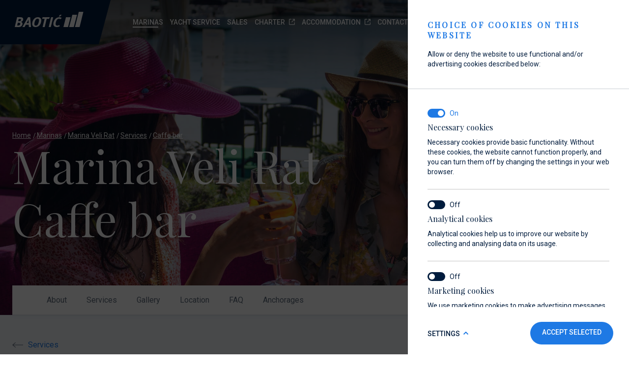

--- FILE ---
content_type: text/html; charset=UTF-8
request_url: https://www.baotic-yachting.com/en/marinas/marina-veli-rat/services/caffe-bar
body_size: 11288
content:
<!doctype html>
<html class="" lang="en">
<head>
	
		
					
				 
	<title>Marinas</title>
	<meta name="title" content="Marinas" />

		

		<meta name="keywords" content="Homepage, Baotić, Yachting, Marinas, Marina, Baotić, About, Services, Gallery, Location, FAQ, Boat, Gas, Station, Nautic, Shop, Ecology, Berthing, Web, Shop, Send" />

					<meta name="description" content="" />
	

		
				
				
	<meta property="og:url"        		content="https://www.baotic-yachting.com/en/marinas/marina-veli-rat/services/caffe-bar" />
	<meta property="og:type"       		content="website" />
	<meta property="og:title"      		content="" />
	<meta property="og:description"		content="" />
	<meta property="og:image"      		content="https://www.baotic-yachting.com/datastore/imagestore/original/1553641925Glorijet-Cocktail-Bar-33.jpg?v=1553641925" />
		
	
		<script type="text/javascript">
			/*<![CDATA[*/
			var langSegment = "/en/";
			var langCode = "en";
			var processedUri = "/en/marinas/marina-veli-rat/services/caffe-bar";
			var section_data = {"id":"272","content_section_name":"Caffe bar","friendly_name":"caffe-bar","friendly_path":"\/en\/marinas\/marina-veli-rat\/services\/caffe-bar","section_data1":null,"section_data2":null,"section_data3":null,"extra":{"section_is_static":"false","section_initial_view":"list","section_list_order":"render_order","menu_generate":"true","menu_include_sections":"true","subsection_template":"marinas\/marina-service.html","single_content_from_each_subcateg_article_order":"render_order","news_tag_id":"5","cta_link_to":"18","inquiry_tag":"gen","lang_connection_hr":296,"lang_connection_de":213,"main_menu_cta_image":"97","main_menu_cta_link_to":"105","main_menu_cta_text":"Refuel your boat at Marina Baoti\u0107","menu_inquiry_msg":"Berth Request","lang_connection_en":"25","send_inquiry_mailto":"reception@marinabaotic.com","load_siblings":"true"},"parent_id":"89","section_osnovna_slika_id":"271","section_osnovna_slika_variant":"0"};
			/*]]>*/
		</script>

		<meta http-equiv="Content-Type" content="text/html; charset=utf-8" />
		<meta name="viewport" content="width=device-width, initial-scale=1">

		<link rel="stylesheet" type="text/css" href="/dist/css/master.css?v=1&amp;1761214255" />

		<script type="text/javascript" src="/dist/js/head.js?v=1&amp;1761214255"></script>


		<link rel="shortcut icon" href="/favicon.ico">
		<link rel="icon" type="image/png" sizes="16x16" href="/src/img/favicon/16x16.png">
		<link rel="icon" type="image/png" sizes="32x32" href="/src/img/favicon/32x32.png">
		<link rel="icon" type="image/png" sizes="58x58" href="/src/img/favicon/58x58.png">
		<link rel="icon" type="image/png" sizes="76x76" href="/src/img/favicon/76x76.png">
		<link rel="icon" type="image/png" sizes="80x80" href="/src/img/favicon/80x80.png">
		<link rel="icon" type="image/png" sizes="87x87" href="/src/img/favicon/87x87.png">
		<link rel="icon" type="image/png" sizes="120x120" href="/src/img/favicon/120x120.png">
		<link rel="icon" type="image/png" sizes="152x152" href="/src/img/favicon/152x152.png">
		<link rel="apple-touch-icon" sizes="180x180" href="/src/img/favicon/180x180.png">
		<link rel="icon" type="image/png" sizes="512x512" href="/src/img/favicon/512x512.png">
		<link rel="icon" type="image/png" sizes="1024x1024" href="/src/img/favicon/1024x1024.png">

		<!-- Windows Phone icon -->
		<!-- <meta name="msapplication-TileImage" content="apple-touch-icon.png"> --><!--favicon_144.png-->
		<meta name="msapplication-TileColor" content="#ffffff">

		<!-- Chrome, Firefox OS, Opera and Vivaldi -->
		<meta name="theme-color" content="#ffffff">
		<!-- Windows Phone -->
		<meta name="msapplication-navbutton-color" content="#ffffff">
		<!-- iOS Safari -->
		<meta name="apple-mobile-web-app-status-bar-style" content="#ffffff">


		
		<!-- Global site tag (gtag.js) - Google Analytics -->

		<script async src="https://www.googletagmanager.com/gtag/js?id=AW-11076198877"></script>

		<script>
		  window.dataLayer = window.dataLayer || [];
		  function gtag()
		  {dataLayer.push(arguments);}
		  gtag('js', new Date());
		  gtag('config', 'AW-11076198877');

		</script>

		
		<!-- Google Tag Manager -->
		<script>(function(w,d,s,l,i){w[l]=w[l]||[];w[l].push({'gtm.start':
		new Date().getTime(),event:'gtm.js'});var f=d.getElementsByTagName(s)[0],
		j=d.createElement(s),dl=l!='dataLayer'?'&l='+l:'';j.async=true;j.src=
		'https://www.googletagmanager.com/gtm.js?id='+i+dl;f.parentNode.insertBefore(j,f);
		})(window,document,'script','dataLayer','GTM-MJTBXJ4');</script>
		<!-- End Google Tag Manager -->
		


		
		<!-- Facebook Pixel Code -->
		<script>
		!function(f,b,e,v,n,t,s)
		{if(f.fbq)return;n=f.fbq=function(){n.callMethod?
		n.callMethod.apply(n,arguments):n.queue.push(arguments)};
		if(!f._fbq)f._fbq=n;n.push=n;n.loaded=!0;n.version='2.0';
		n.queue=[];t=b.createElement(e);t.async=!0;
		t.src=v;s=b.getElementsByTagName(e)[0];
		s.parentNode.insertBefore(t,s)}(window,document,'script',
		'https://connect.facebook.net/en_US/fbevents.js');
		fbq('init', '607406626863750');
		fbq('track', 'PageView');
		</script>
		<noscript>
		<img height="1" width="1"
		src="https://www.facebook.com/tr?id=607406626863750&ev=PageView
		&noscript=1"/>
		</noscript>
		<!-- End Facebook Pixel Code -->
		






		
		<!--
		_______  ._______   _________    _________
		\      \ |   \   \ /   /  _  \  /   _____/
		/   |   \|   |\   Y   /  /_\  \ \_____  \
		/    |    \   | \     /    |    \/        \
		\____|__  /___|  \___/\____|__  /_______  /
				\/                    \/        \/

		-->
	</head>
	<body class="" data-overlay="">

		
		<!-- Google Tag Manager (noscript) -->
		<noscript><iframe src="https://www.googletagmanager.com/ns.html?id=GTM-MJTBXJ4"
		height="0" width="0" style="display:none;visibility:hidden"></iframe></noscript>
		<!-- End Google Tag Manager (noscript) -->

		<div class="site-wrapper">

			


				<header class="site-header js-site-header">

	<div class="container-fluid">
		<div class="row">
			<div class="site-header__wrap col-12">

				<a href="/en" class="header-logo site-header__logo">
					<h1 class="header-logo__title">Homepage: Baotić Yachting</h1>
				</a>

																																																																																																																																																																																																																																																																																																																																																																																																																																																																																																																																																																																																																																																																																																																																																	
				<nav class="nav main-menu">
					<ul class="main-menu__wrap js-main-nav">

													
																													
																						
														
							<li class="main-menu__item js-drop">
								<a class="main-menu__sub-item is-active" href="/en/marinas" title="Marinas">Marinas</a>
																	<div class="dropdown-menu">
										<ul class="dropdown-menu__list">
																							<li class="dropdown-menu__list-item">

																																																					<a class="dropdown-menu__sub-title" href="/en/marinas/marina-baotic">Marina Baotić</a>

													<ul class="dropdown-menu__sub-list dropdown-sublist">
																																													<li class="dropdown-sublist__item">
																																																																					<a href="/en/marinas/marina-baotic/about" class="dropdown-sublist__link">About</a>
																</li>
																															<li class="dropdown-sublist__item">
																																																																					<a href="/en/marinas/marina-baotic/services" class="dropdown-sublist__link">Services</a>
																</li>
																															<li class="dropdown-sublist__item">
																																																																					<a href="/en/marinas/marina-baotic/gallery" class="dropdown-sublist__link">Gallery</a>
																</li>
																															<li class="dropdown-sublist__item">
																																																																					<a href="/en/marinas/marina-baotic/location" class="dropdown-sublist__link">Location</a>
																</li>
																															<li class="dropdown-sublist__item">
																																																																					<a href="/en/marinas/marina-baotic/faq" class="dropdown-sublist__link">FAQ</a>
																</li>
																															<li class="dropdown-sublist__item">
																																																																					<a href="/en/marinas/marina-baotic/boat-gas-station" class="dropdown-sublist__link">Boat Gas Station</a>
																</li>
																															<li class="dropdown-sublist__item">
																																																																					<a href="/en/marinas/marina-baotic/nautic-shop" class="dropdown-sublist__link">Nautic Shop</a>
																</li>
																															<li class="dropdown-sublist__item">
																																																																					<a href="/en/marinas/marina-baotic/ecology" class="dropdown-sublist__link">Ecology</a>
																</li>
																															<li class="dropdown-sublist__item">
																																																																					<a href="/en/marinas/marina-baotic/berthing-20" class="dropdown-sublist__link">Berthing 2.0</a>
																</li>
																															<li class="dropdown-sublist__item">
																																																																					<a href="/en/marinas/marina-baotic/web-shop" class="dropdown-sublist__link">Web Shop</a>
																</li>
															
																																											<li class="dropdown-sublist__item dropdown-sublist__item--last-child">
																																																																																																														<a href="/en/contact/send-inquiry?inq=dck&id=18" class="dropdown-sublist__link">Send inquiry</a>
														</li>
													</ul>

												</li>
																							<li class="dropdown-menu__list-item">

																																																					<a class="dropdown-menu__sub-title is-active" href="/en/marinas/marina-veli-rat">Marina Veli Rat</a>

													<ul class="dropdown-menu__sub-list dropdown-sublist">
																																													<li class="dropdown-sublist__item">
																																																																					<a href="/en/marinas/marina-veli-rat/about" class="dropdown-sublist__link">About</a>
																</li>
																															<li class="dropdown-sublist__item">
																																																																					<a href="/en/marinas/marina-veli-rat/services" class="dropdown-sublist__link">Services</a>
																</li>
																															<li class="dropdown-sublist__item">
																																																																					<a href="/en/marinas/marina-veli-rat/gallery" class="dropdown-sublist__link">Gallery</a>
																</li>
																															<li class="dropdown-sublist__item">
																																																																					<a href="/en/marinas/marina-veli-rat/location" class="dropdown-sublist__link">Location</a>
																</li>
																															<li class="dropdown-sublist__item">
																																																																					<a href="/en/marinas/marina-veli-rat/faq" class="dropdown-sublist__link">FAQ</a>
																</li>
																															<li class="dropdown-sublist__item">
																																																																					<a href="/en/marinas/marina-veli-rat/anchorages" class="dropdown-sublist__link">Anchorages</a>
																</li>
															
																																											<li class="dropdown-sublist__item dropdown-sublist__item--last-child">
																																																																																																														<a href="/en/contact/send-inquiry?inq=dck&id=25" class="dropdown-sublist__link">Send inquiry</a>
														</li>
													</ul>

												</li>
																					</ul>

																					<div class="dropdown-menu__featured-item">
												<a class="dropdown-menu__featured-item-link" href="/en/marinas/marina-baotic/boat-gas-station" title="Refuel your boat at Marina Baotić" >

													<p class="dropdown-menu__featured-item-title">Refuel your boat at Marina Baotić</p>
													<button class="btn btn--white btn--small btn--shadow dropdown-menu__featured-item-button">Find out more</button>
																										<div class="dropdown-menu__featured-media-wrap">
														<img src="/datastore/imagestore/original/1553639551Gas-station2.jpg?v=1553639551" alt="Refuel your boat at Marina Baotić" class="dropdown-menu__featured-image">
													</div>

												</a>
											</div>
										
									</div>
									<button class="dropdown-menu__toggle"></button>
								
							</li>
													
																													
																						
														
							<li class="main-menu__item js-drop">
								<a class="main-menu__sub-item" href="/en/yacht-service" title="Yacht Service">Yacht Service</a>
																	<div class="dropdown-menu">
										<ul class="dropdown-menu__list">
																							<li class="dropdown-menu__list-item">

																																																					<a class="dropdown-menu__sub-title" href="/en/yacht-service/marina-baotic-service">Marina Baotić service</a>

													<ul class="dropdown-menu__sub-list dropdown-sublist">
																													
																															<li class="dropdown-sublist__item">
																	<a href="/en/marinas/marina-baotic/nautic-shop" class="dropdown-sublist__link">Nautic Shop</a>
																</li>
																																											<li class="dropdown-sublist__item dropdown-sublist__item--last-child">
																																																																																																														<a href="/en/contact/send-inquiry?inq=srv&id=51" class="dropdown-sublist__link">Send inquiry</a>
														</li>
													</ul>

												</li>
																							<li class="dropdown-menu__list-item">

																																																					<a class="dropdown-menu__sub-title" href="/en/yacht-service/biograd-na-moru-service">Biograd na Moru service</a>

													<ul class="dropdown-menu__sub-list dropdown-sublist">
																												<li class="dropdown-sublist__item dropdown-sublist__item--last-child">
																																																																																																														<a href="/en/contact/send-inquiry?inq=srv&id=57" class="dropdown-sublist__link">Send inquiry</a>
														</li>
													</ul>

												</li>
																					</ul>

																					<div class="dropdown-menu__featured-item">
												<a class="dropdown-menu__featured-item-link" href="/en/marinas/marina-baotic/nautic-shop" title="Find parts, accessories, and equipment for your vessel" >

													<p class="dropdown-menu__featured-item-title">Find parts, accessories, and equipment for your vessel</p>
													<button class="btn btn--white btn--small btn--shadow dropdown-menu__featured-item-button">Find out more</button>
																										<div class="dropdown-menu__featured-media-wrap">
														<img src="/datastore/imagestore/original/1553639746403.jpg?v=1553639746" alt="Refuel your boat at Marina Baotić" class="dropdown-menu__featured-image">
													</div>

												</a>
											</div>
										
									</div>
									<button class="dropdown-menu__toggle"></button>
								
							</li>
													
														
																						
														
							<li class="main-menu__item">
								<a class="main-menu__sub-item" href="/en/sales" title="Sales">Sales</a>
																	<div class="dropdown-menu">
										<ul class="dropdown-menu__list dropdown-menu__list--full-width">
																							<li class="dropdown-menu__list-item">
																																								
													<a class="dropdown-menu__sub-title" href="/en/sales/new-boats/">New Boats</a>

																											<ul class="dropdown-menu__sub-list dropdown-sublist">
																															<li class="dropdown-sublist__item">
																																																																					<a href="/en/sales/new-boats/absolute/" class="dropdown-sublist__link">Absolute</a>
																</li>
																															<li class="dropdown-sublist__item">
																																																																					<a href="/en/sales/new-boats/axopar/" class="dropdown-sublist__link">Axopar</a>
																</li>
																															<li class="dropdown-sublist__item">
																																																																					<a href="/en/sales/new-boats/de-antonio-yachts/" class="dropdown-sublist__link">De Antonio Yachts</a>
																</li>
																															<li class="dropdown-sublist__item">
																																																																					<a href="/en/sales/new-boats/fountaine-pajot/" class="dropdown-sublist__link">Fountaine Pajot</a>
																</li>
																															<li class="dropdown-sublist__item">
																																																																					<a href="/en/sales/new-boats/gommoni-bsc/" class="dropdown-sublist__link">Gommoni BSC</a>
																</li>
																															<li class="dropdown-sublist__item">
																																																																					<a href="/en/sales/new-boats/maxima/" class="dropdown-sublist__link">Maxima</a>
																</li>
																															<li class="dropdown-sublist__item">
																																																																					<a href="/en/sales/new-boats/nikhen-yachts/" class="dropdown-sublist__link">Nikhen Yachts</a>
																</li>
																															<li class="dropdown-sublist__item">
																																																																					<a href="/en/sales/new-boats/williams-jet-tenders/" class="dropdown-sublist__link">Williams Jet Tenders</a>
																</li>
																															<li class="dropdown-sublist__item">
																																																																					<a href="/en/sales/new-boats/sur-marine/" class="dropdown-sublist__link">SUR Marine</a>
																</li>
																															<li class="dropdown-sublist__item">
																																																																					<a href="/en/sales/new-boats/3d-tender/" class="dropdown-sublist__link">3D Tender</a>
																</li>
															
															<li class="dropdown-sublist__item dropdown-sublist__item--last-child">
																																																																	
																<a href="/en/contact/send-inquiry?inq=sls" class="dropdown-sublist__link">Send inquiry</a>
															</li>
															
														</ul>
																									</li>
																							<li class="dropdown-menu__list-item">
																																								
													<a class="dropdown-menu__sub-title" href="/en/sales/preowned-boats/">Preowned Boats</a>

																											<ul class="dropdown-menu__sub-list dropdown-sublist">
																															<li class="dropdown-sublist__item">
																																																																					<a href="/en/sales/preowned-boats/motorboats/" class="dropdown-sublist__link">Motorboats</a>
																</li>
																															<li class="dropdown-sublist__item">
																																																																					<a href="/en/sales/preowned-boats/catamarans/" class="dropdown-sublist__link">Catamarans</a>
																</li>
																															<li class="dropdown-sublist__item">
																																																																					<a href="/en/sales/preowned-boats/sailboats/" class="dropdown-sublist__link">Sailboats</a>
																</li>
															
															<li class="dropdown-sublist__item dropdown-sublist__item--last-child">
																																																																	
																<a href="/en/contact/send-inquiry?inq=sls" class="dropdown-sublist__link">Send inquiry</a>
															</li>
															
														</ul>
																									</li>
																							<li class="dropdown-menu__list-item">
																																								
													<a class="dropdown-menu__sub-title" href="/en/sales/new-yachts-for-immediate-delivery/">New yachts for immediate delivery</a>

																											<ul class="dropdown-menu__sub-list dropdown-sublist">
																															<li class="dropdown-sublist__item">
																																																																					<a href="/en/sales/new-yachts-for-immediate-delivery/new-yachts-for-immediate-delivery-1/" class="dropdown-sublist__link">New yachts for immediate delivery</a>
																</li>
															
															<li class="dropdown-sublist__item dropdown-sublist__item--last-child">
																																																																	
																<a href="/en/contact/send-inquiry?inq=sls" class="dropdown-sublist__link">Send inquiry</a>
															</li>
															
														</ul>
																									</li>
																					</ul>

																					<div class="dropdown-menu__featured-item dropdown-menu__featured-item-sales">
												<a class="dropdown-menu__featured-item-link" href="https://baotic-dayribs.com/home/" title="Dayboat & Ribs Center" target="_blank">

													<p class="dropdown-menu__featured-item-title">Dayboat & Ribs Center</p>
													<button class="btn btn--white btn--small btn--shadow dropdown-menu__featured-item-button">Find out more
																											<svg width="12" height="13" viewBox="0 0 12 13" fill="none" xmlns="http://www.w3.org/2000/svg">
<path d="M10.6667 11.1667H1.33333V1.83333H5V0.5H1.33333C0.593333 0.5 0 1.1 0 1.83333V11.1667C0 11.9 0.593333 12.5 1.33333 12.5H10.6667C11.4 12.5 12 11.9 12 11.1667V7.5H10.6667V11.1667ZM7.33333 0.5V1.83333H9.72667L5 6.56L5.94 7.5L10.6667 2.77333V5.16667H12V0.5H7.33333Z" fill="#5F6D7D"/>
</svg>																										</button>
													<div class="dropdown-menu__featured-media-wrap">
														<img src="/datastore/imagestore/original/1701782516showroom_nav.png?v=1701782516" alt="Refuel your boat at Marina Baotić" class="dropdown-menu__featured-image">
													</div>

												</a>
											</div>
										
									</div>
									<button class="dropdown-menu__toggle"></button>
								
							</li>
													
																													
																						
																						<a class="main-menu__sub-item main-menu__sub-item--accomm" href="https://baotic-charter.com/en/home.html" title="Accommodation" target="_blank">
									Charter
									<svg width="12" height="13" viewBox="0 0 12 13" fill="none" xmlns="http://www.w3.org/2000/svg">
<path d="M10.6667 11.1667H1.33333V1.83333H5V0.5H1.33333C0.593333 0.5 0 1.1 0 1.83333V11.1667C0 11.9 0.593333 12.5 1.33333 12.5H10.6667C11.4 12.5 12 11.9 12 11.1667V7.5H10.6667V11.1667ZM7.33333 0.5V1.83333H9.72667L5 6.56L5.94 7.5L10.6667 2.77333V5.16667H12V0.5H7.33333Z" fill="#5F6D7D"/>
</svg>								</a>
															
														
																						
																																																<a class="main-menu__sub-item main-menu__sub-item--accomm" href="https://apartments-villas-baotic.com/en" title="Accommodation" target="_blank">
									Accommodation
									<svg width="12" height="13" viewBox="0 0 12 13" fill="none" xmlns="http://www.w3.org/2000/svg">
<path d="M10.6667 11.1667H1.33333V1.83333H5V0.5H1.33333C0.593333 0.5 0 1.1 0 1.83333V11.1667C0 11.9 0.593333 12.5 1.33333 12.5H10.6667C11.4 12.5 12 11.9 12 11.1667V7.5H10.6667V11.1667ZM7.33333 0.5V1.83333H9.72667L5 6.56L5.94 7.5L10.6667 2.77333V5.16667H12V0.5H7.33333Z" fill="#5F6D7D"/>
</svg>								</a>
																																													
														
																						
														
							<li class="main-menu__item">
								<a class="main-menu__sub-item" href="/en/contact" title="Contact">Contact</a>
								
							</li>
																												
														
																						
														
							<li class="main-menu__item">
								<a class="main-menu__sub-item" href="/en/news" title="News">News</a>
								
							</li>
											</ul>

					<ul class="lang-menu__wrap lang-menu__wrap--mobile">
						<li class="lang-menu__item lang-menu__item--current">
																						
														
							<a class="lang-menu__sub-item lang-menu__sub-item--current" href="/en/marinas/marina-veli-rat">English</a>
						</li>
																																																		
							
							<li class="lang-menu__item">
								<a class="lang-menu__sub-item" href="/hr/marine/marina-veli-rat/usluge/caffe-bar">Hrvatski</a>
							</li>

																																			
							
							<li class="lang-menu__item">
								<a class="lang-menu__sub-item" href="/de/marinas/marina-veli-rat/leistungen/cafe-bar">Deutsch</a>
							</li>

																										</ul>
					<div class="main-menu__enquiry-wrap main-menu__enquiry-wrap__desktop">
																																															
						<a href="/en/contact/send-inquiry?inq=gen&id=25" class="main-menu__enquiry-btn btn btn--blue btn--shadow">
															Berth Request
													</a>
					</div>
					<div class="main-menu__enquiry-wrap main-menu__enquiry__mobile">
						<a href="/en/contact/send-inquiry?inq=dck" class="main-menu__enquiry-btn btn btn--blue btn--shadow">Berth request</a>
					</div>

											<div class="nav-search main-menu__nav-search js-nav-search">
							<form action="/en/search" class="nav-search__form">
								<div class="nav-search__wrapper">
									<input type="text" name="s" value="" class="nav-search__input-text xjs-search-input" placeholder="Enter your query">
									<button type="submit" class="nav-search__button">Search</button>
								</div>
							</form>
						</div>
					
				</nav>

				<button class="hamburger js-menu-toggle" type="button">
					<span class="hamburger__label hamburger__label--open">Menu</span>
					<span class="hamburger__label hamburger__label--close">Close</span>
					<span class="hamburger__lines">
					</span>
				</button>

			</div>
		</div>
	</div>

	<div class="whatsapp">
		<a href="https://api.whatsapp.com/send?phone=385912900057 " target="_blank" class="whatsapp__link"></a>
	</div>
		
	<nav class="lang-menu">
		<ul class="lang-menu__wrap">
			<li class="lang-menu__item lang-menu__item--current">
													
								<a class="lang-menu__sub-item lang-menu__sub-item--current" href="/en/marinas/marina-veli-rat">EN</a>
			</li>
																
													
				
				<li class="lang-menu__item">
					<a class="lang-menu__sub-item" href="/hr/marine/marina-veli-rat/usluge/caffe-bar">HR</a>
				</li>
							
													
				
				<li class="lang-menu__item">
					<a class="lang-menu__sub-item" href="/de/marinas/marina-veli-rat/leistungen/cafe-bar">DE</a>
				</li>
														</ul>
	</nav>

	<button class="site-header__search-btn js-search-toggle">Search</button>
</header>
			
	
			
<div class="hero page-hero">
	<div class="container hero__wrap">
		<div class="hero__media bck bck--responsive bck--video">

			
						<div
				class="video"
				data-img="/datastore/imagestore/original/1553641925Glorijet-Cocktail-Bar-33.jpg?v=1553641925"
                					>
				<video
					autoplay
					loop
					muted
					playsinline
					poster="/datastore/imagestore/original/1553641925Glorijet-Cocktail-Bar-33.jpg?v=1553641925"
				>
								</video>
			</div>
		</div>

		<div class="hero__contents page-hero__contents">
			<div class="row">
				<div class="col-12">
					<div class="breadcrumb">
	<ul class="breadcrumb__list">
																						<li class="breadcrumb__item">
					<a href="/en" class="breadcrumb__link">Home</a>
				</li>
																		<li class="breadcrumb__item">
					<a href="/en/marinas" class="breadcrumb__link">Marinas</a>
				</li>
																		<li class="breadcrumb__item">
					<a href="/en/marinas/marina-veli-rat" class="breadcrumb__link">Marina Veli Rat</a>
				</li>
																		<li class="breadcrumb__item">
					<a href="/en/marinas/marina-veli-rat/services" class="breadcrumb__link">Services</a>
				</li>
																		<li class="breadcrumb__item">
					<a href="/en/marinas/marina-veli-rat/services/caffe-bar" class="breadcrumb__link">Caffe bar</a>
				</li>
						</ul>
</div>											<h1 class="hero__title">Marina Veli Rat</h1>
										<h1 class="hero__title">Caffe bar</h1>
				</div>
			</div>
		</div>
	</div>
</div>
	
	        <div class="container page-submenu">
	<div class="row">
		<div class="col">
			<div class="page-submenu__slider js-slider--section-nav">
				<nav class="page-submenu__nav swiper-container">
					<ul class="page-submenu__nav-list swiper-wrapper">
																													
																<li class="page-submenu__nav-item swiper-slide ">
									<a class="page-submenu__nav-link" href="/en/marinas/marina-veli-rat/about">About</a>
								</li>
																																				
																<li class="page-submenu__nav-item swiper-slide ">
									<a class="page-submenu__nav-link" href="/en/marinas/marina-veli-rat/services">Services</a>
								</li>
																																				
																<li class="page-submenu__nav-item swiper-slide ">
									<a class="page-submenu__nav-link" href="/en/marinas/marina-veli-rat/gallery">Gallery</a>
								</li>
																																				
																<li class="page-submenu__nav-item swiper-slide ">
									<a class="page-submenu__nav-link" href="/en/marinas/marina-veli-rat/location">Location</a>
								</li>
																																				
																<li class="page-submenu__nav-item swiper-slide ">
									<a class="page-submenu__nav-link" href="/en/marinas/marina-veli-rat/faq">FAQ</a>
								</li>
																																				
																<li class="page-submenu__nav-item swiper-slide ">
									<a class="page-submenu__nav-link" href="/en/marinas/marina-veli-rat/anchorages">Anchorages</a>
								</li>
																		</ul>
					<div class="swiper-button-prev js-split-nav--prev"></div>
					<div class="swiper-button-next js-split-nav--next"></div>
				</nav>
			</div>
		</div>
	</div>
</div>




    	<div class="page-content">

		<div class="back-navigation">
	<div class="container">
		<div class="row">
			<div class="col-12">
				<a href="/en/marinas/marina-veli-rat/services" class="back-navigation__link">Services</a>
			</div>
		</div>
	</div>
</div>

		<div class="split-cx-wrapper">
            			    
<div class="split-cx-block">
	<div class="container">
		<div class="row">

			<div class="col-lg-12">
				<h2 class="split-cx-block__title">Cafe bar</h2>
			</div>

														<div class="col-lg-6">
					<div class="split-cx-block__image-wrapper">
						<picture>
							<source media="(max-width: 991px)" srcset="/datastore/imagestore/1000x600/1000x600_1600246282Bar.jpg?v=1601788343">
							<img class="split-cx-block__image" src="/datastore/imagestore/1000xauto/1000xauto_1600246282Bar.jpg?v=1600246315" alt="Cafe bar">
						</picture>

					</div>

				</div>
			
			<div class="col-lg-5 offset-lg-1">
				<div class="split-cx-block__content">
					
						<div class="main-content-abstract">
							
						</div>
						
						
						<div class="main-content-body">
							<p><p class="split-cx-block__highlight">Visit the charming cafe bar in the marina, relax for a moment, and enjoy a sunny day with a favourite refreshment in hand.</p></p>
						</div>

						
					
					<button type="button" name="button" class="split-cx-block__toggle">Read More</button>

				</div>

																						<a class="btn btn--blue" href="/en/contact/send-inquiry?inq=gen">Send inquiry</a>

			</div>

		</div>
	</div>
</div>
            		</div>

		
<div class="service-block">

	<div class="container">
		<div class="row">
			<div class="col-12">

				<h2 class="service-block__block-title">Services</h2>

				<div class="service-block__list-wrapper">

					<ul class="service-block__list js-slick-service">

																					<li class="service-block__item">
									<a href="/en/marinas/marina-veli-rat/services/shopping" class="service-block__link">
										<img class="service-block__image" src="/datastore/imagestore/original/1553642849Wine-Shop-1009.jpg?v=1553642849">
										<span class="service-block__service-title">Shopping</span>
									</a>
								</li>
																												<li class="service-block__item">
									<a href="/en/marinas/marina-veli-rat/services/rent-a-car" class="service-block__link">
										<img class="service-block__image" src="/datastore/imagestore/original/1557823022car-rental.jpg?v=1557823022">
										<span class="service-block__service-title">Rent a car</span>
									</a>
								</li>
																												<li class="service-block__item">
									<a href="/en/marinas/marina-veli-rat/services/bicycle-rental" class="service-block__link">
										<img class="service-block__image" src="/datastore/imagestore/original/1557839546rentabiketest.jpg?v=1557839546">
										<span class="service-block__service-title">Bicycle rental</span>
									</a>
								</li>
																												<li class="service-block__item">
									<a href="/en/marinas/marina-veli-rat/services/laundry-service" class="service-block__link">
										<img class="service-block__image" src="/datastore/imagestore/original/1557823746laundrytest.jpg?v=1557823746">
										<span class="service-block__service-title">Laundry service</span>
									</a>
								</li>
																												<li class="service-block__item">
									<a href="/en/marinas/marina-veli-rat/services/rent-a-scooter" class="service-block__link">
										<img class="service-block__image" src="/datastore/imagestore/original/1675951318800x450-scooter.png?v=1675951318">
										<span class="service-block__service-title">Rent a scooter</span>
									</a>
								</li>
																		</ul>
				</div>

				<a href="/en/marinas/marina-veli-rat/services" class="btn btn--white service-block__btn">View services</a>

			</div>
		</div>
	</div>

</div>

					<div class="split-map-block">
	<div class="container">
		<div class="row no-gutters">
			<div class="col-lg-6">
				<div class="split-map-block__left">
					<div class="split-map-block__detail">

						<p class="split-map-block__pretitle">Location</p>
						<h2 class="split-map-block__title">Marina Veli Rat</h2>

						<div class="location-info split-map-block__location">
															<span class="location-info__location-item location-info__coordinates">N 44°08'36.2" / E 14°50'53.1"</span>
																						<span class="location-info__location-item location-info__map">Šetnica Ivana Klarina, 23287, Veli Rat</span>
													</div>

						<ul class="split-map-block__list">

													</ul>
						<p class="split-map-block__buttons">
																						<a href="https://www.google.com/maps/place/Marina+Veli+Rat/@44.143295,14.848064,14z/data=!4m5!3m4!1s0x0:0xee9062377f2cf3e5!8m2!3d44.143295!4d14.848064?hl=en" class="btn btn--white btn--shadow"> View on map</a>
													</p>
					</div>
				</div>
			</div>
			<div class="split-map-block__right">
				<div class="split-map-block__map">
					<iframe
						src="https://www.google.com/maps/embed?pb=!1m18!1m12!1m3!1d11452.37767952292!2d14.839950307298704!3d44.14329781603577!2m3!1f0!2f0!3f0!3m2!1i1024!2i768!4f13.1!3m3!1m2!1s0x47620e56da726aa5%3A0xee9062377f2cf3e5!2sMarina+Veli+Rat!5e0!3m2!1sen!2shr!4v1563979777717!5m2!1sen!2shr"
						width="100%" height="540" frameborder="0" style="border:0" allowfullscreen></iframe>
				</div>
			</div>
		</div>
	</div>

</div>
		
			<div class="partner-list-wrapper">
		<div class="container">
			<div class="row">
				<div class="col-12">
					<div class="partner-list">
						<div class="partner-item">
							<div class="partner-item__meta">
								<h2 class="partner-item__title">Contact</h2>
																<p class="partner-item__intro"></p>
							</div>
							<div class="partner-item__abstract">
								<dl><dt>Marina Veli Rat reception</dt><dd>Address: Šetnica Ivana Klarina 1,</dd><dd>23287 Veli Rat, Croatia</dd><dd>Tel.: <a href="tel:0038523378072">00385 (0) 23 378 072</a></dd><dd>Fax: <a href="tel:0038523378072">00385 (0) 23 378 072</a></dd><dd>Mobile: <a href="tel:00385912800008">00385 (0) 91 280 0034</a></dd><dd>Email: <a href="/cdn-cgi/l/email-protection#c7b5a2a4a2b7b3aea8a987aaa6b5aea9a6b1a2abaeb5a6b3e9a4a8aa"><span class="__cf_email__" data-cfemail="7e0c1b1d1b0e0a1711103e131f0c17101f081b12170c1f0a501d1113">[email&#160;protected]</span></a></dd><dd>Opening hours: <br />Monday – Sunday: 7:00 – 20:00 h</dd><dd>Opening hours are reduced during the low season.</dd></dl><dl><dd></dd></dl>
																																	<a href="/en/contact/send-inquiry?inq=dck&id=25" class="btn btn--blue partner-item__btn">Send inquiry</a>
							</div>
						</div>
					</div>
				</div>
			</div>
		</div>
	</div>

				<div class="cta-block-wide">
		<div class="cta-block-wide__wrap">
			<div class="cta-block-wide__contents">
				<h3 class="cta-block-wide__title">Marina Baotić</h3>
				<a href="/en/marinas/marina-baotic" class="btn btn--white btn--shadow cta-block-wide__btn">Find out more</a>
			</div>
			<div class="cta-block-wide__media">
				<img src="/datastore/imagestore/original/1730363288DJI_0882.jpg?v=1730363288" alt="" class="cta-block-wide__image">
			</div>
		</div>
	</div>

	</div>



			

				<footer class="site-footer">
			<div class="container-fluid">
		<div class="container site-footer__container">

			
			<div class="row">
				<div class="col-md-8 offset-md-2">
					<div class="site-footer__newsletter">

						<h2 class="site-footer__newsletter-title">Subscribe to our Newsletter</h2>
						<form class="site-footer__newsletter-form" action="/en/marinas/marina-veli-rat/services/caffe-bar" method="GET">
							<input class="site-footer__newsletter-input " placeholder="Enter your e-mail" type="text" name="subscribe" id="" />
							<button class="btn site-footer__newsletter-button" type="submit">Subscribe</button>
						</form>
					</div>
				</div>
			</div>

			



			<div class="row">
				<div class="col-md-8 offset-md-2">

					<div class="footer-disclaimer">
						You can change or withdraw your consent at any time by <a href="/cdn-cgi/l/email-protection#452824372e20312c2b2277052824372c2b2427242a312c266b262a28" target="_blank" style="text-decoration: underline;">emailing us</a>. Further 
details regarding how we process your personal data can be found in our <a href="https://www.baotic-yachting.com/en/legal/privacy-policy" target="_blank" style="text-decoration: underline;">privacy policy</a>.
					</div>

				</div>
			</div>



			<div class="row">
				<div class="col-12 col-lg-12 site-footer__nav-wrapper">
					<nav class="site-footer__nav footer-nav">
						<ul class="footer-nav__list">
																				   																			
								<li class="footer-nav__item">
									<a href="/en/marinas" class="footer-nav__link">Marinas</a>

																			<button type="button" class="footer-nav__toggle js-footer-toggle"></button>
										<ul class="footer-nav__sublist">
																							<li class="footer-nav__subitem">
													<a href="/en/marinas/marina-baotic" class="footer-nav__sublink">Marina Baotić</a>
												</li>
																							<li class="footer-nav__subitem">
													<a href="/en/marinas/marina-veli-rat" class="footer-nav__sublink">Marina Veli Rat</a>
												</li>
																					</ul>
									
								</li>
																				   																			
								<li class="footer-nav__item">
									<a href="/en/yacht-service" class="footer-nav__link">Yacht Service</a>

																			<button type="button" class="footer-nav__toggle js-footer-toggle"></button>
										<ul class="footer-nav__sublist">
																							<li class="footer-nav__subitem">
													<a href="/en/yacht-service/marina-baotic-service" class="footer-nav__sublink">Marina Baotić service</a>
												</li>
																							<li class="footer-nav__subitem">
													<a href="/en/yacht-service/biograd-na-moru-service" class="footer-nav__sublink">Biograd na Moru service</a>
												</li>
																					</ul>
									
								</li>
																				   																			
								<li class="footer-nav__item">
									<a href="/en/sales" class="footer-nav__link">Sales</a>

																			<button type="button" class="footer-nav__toggle js-footer-toggle"></button>
										<ul class="footer-nav__sublist">
																							<li class="footer-nav__subitem">
													<a href="/en/sales/new-boats/" class="footer-nav__sublink">New Boats</a>
												</li>
																							<li class="footer-nav__subitem">
													<a href="/en/sales/preowned-boats/" class="footer-nav__sublink">Preowned Boats</a>
												</li>
																							<li class="footer-nav__subitem">
													<a href="/en/sales/new-yachts-for-immediate-delivery/" class="footer-nav__sublink">New yachts for immediate delivery</a>
												</li>
																					</ul>
									
								</li>
																				   																				<li class="footer-nav__item">
										<a class="footer-nav__link footer-nav__link--accomm" href="https://baotic-charter.com/en/home.html" title="Charter" target="_blank">
											Charter
											<svg width="12" height="13" viewBox="0 0 12 13" fill="none" xmlns="http://www.w3.org/2000/svg">
<path d="M10.6667 11.1667H1.33333V1.83333H5V0.5H1.33333C0.593333 0.5 0 1.1 0 1.83333V11.1667C0 11.9 0.593333 12.5 1.33333 12.5H10.6667C11.4 12.5 12 11.9 12 11.1667V7.5H10.6667V11.1667ZM7.33333 0.5V1.83333H9.72667L5 6.56L5.94 7.5L10.6667 2.77333V5.16667H12V0.5H7.33333Z" fill="#5F6D7D"/>
</svg>										</a>
									</li>
																						   																																																	<li class="footer-nav__item">
										<a class="footer-nav__link footer-nav__link--accomm" href="https://apartments-villas-baotic.com/en" title="Accommodation" target="_blank">
											Accommodation
											<svg width="12" height="13" viewBox="0 0 12 13" fill="none" xmlns="http://www.w3.org/2000/svg">
<path d="M10.6667 11.1667H1.33333V1.83333H5V0.5H1.33333C0.593333 0.5 0 1.1 0 1.83333V11.1667C0 11.9 0.593333 12.5 1.33333 12.5H10.6667C11.4 12.5 12 11.9 12 11.1667V7.5H10.6667V11.1667ZM7.33333 0.5V1.83333H9.72667L5 6.56L5.94 7.5L10.6667 2.77333V5.16667H12V0.5H7.33333Z" fill="#5F6D7D"/>
</svg>										</a>
									</li>
																						   																			
								<li class="footer-nav__item">
									<a href="/en/about" class="footer-nav__link">About</a>

																			<button type="button" class="footer-nav__toggle js-footer-toggle"></button>
										<ul class="footer-nav__sublist">
																							<li class="footer-nav__subitem">
													<a href="/en/legal/who-we-are" class="footer-nav__sublink">Who we are</a>
												</li>
																							<li class="footer-nav__subitem">
													<a href="/en/legal/privacy-policy" class="footer-nav__sublink">Privacy Policy</a>
												</li>
																							<li class="footer-nav__subitem">
													<a href="/en/legal/cookie-policy" class="footer-nav__sublink">Cookie Policy</a>
												</li>
																					</ul>
									
								</li>
																																					   																			
								<li class="footer-nav__item">
									<a href="/en/contact" class="footer-nav__link">Contact</a>

									
								</li>
																				   																			
								<li class="footer-nav__item">
									<a href="/en/career" class="footer-nav__link">Career</a>

									
								</li>
																				   																			
								<li class="footer-nav__item">
									<a href="/en/news" class="footer-nav__link">News</a>

									
								</li>
													</ul>
					</nav>
				</div>
			</div>

			<div class="row">
    <div class="col-md-6">
        <div class="socials">
            <p class="socials__paragraph">Follow Us</p>
            <ul class="socials__icons">
                <li><a href="https://www.facebook.com/baoticmarina/" class="socials__icons-icon socials__icons-icon--fb" target="_blank">Facebook</a></li>
                <li><a href="https://www.youtube.com/channel/UCrkMHuEFRprD0kkwJxJIMxQ" class="socials__icons-icon socials__icons-icon--yt" target="_blank">YouTube</a></li>
                <li><a href="https://www.instagram.com/marina_baotic/" class="socials__icons-icon socials__icons-icon--ig" target="_blank">Instagram</a></li>
            </ul>
        </div>
    </div>

    <div class="col-md-6 footer-info">
        <div class="footer-info__webmaster">
            <a href="https://www.nivas.hr/" target="_blank" class="footer-info__webmaster-link">
                
				<svg width="23px" height="27px" viewBox="0 0 23 27" version="1.1" xmlns="http://www.w3.org/2000/svg" xmlns:xlink="http://www.w3.org/1999/xlink" class="footer-info__webmaster-icon">
				    <g class="wrap" stroke="none" stroke-width="1" fill="none" fill-rule="evenodd" opacity="0.15">
				        <g class="fill" transform="translate(-887.000000, -3902.000000)" fill="#FFFFFF">
				            <g id="footer" transform="translate(0.000000, 3535.000000)">
				                <g id="social" transform="translate(0.000000, 341.000000)">
				                    <g id="nivas-logo" transform="translate(887.000000, 25.000000)">
				                        <path d="M0,3.02099041 L23,3.02099041 L23,0.9992 L0,0.9992 L0,3.02099041 Z M0.289,23.6816666 L11.503,27.9992 L22.701,23.6897537 L21.215,22.1865526 L11.503,25.9218104 L1.777,22.1774545 L0.289,23.6816666 Z" id="Fill-1-Copy"></path>
				                        <polygon id="Fill-2" points="10.6835443 8 12.4837496 12.7454122 12.784468 12.7454122 12.784468 8 16 8 16 19 12.3164557 19 10.5193295 14.2695407 10.215532 14.2695407 10.215532 19 7 19 7 8"></polygon>
				                        <path d="M18.7596,7.878 L18.7596,7.554 C18.6806,7.388 18.5456,7.356 18.4166,7.356 L17.9806,7.356 L17.9806,8.075 L18.4166,8.075 C18.5456,8.075 18.6806,8.045 18.7596,7.878 L18.7596,7.878 Z M17.9806,8.265 L17.9806,8.923 L17.7646,8.923 L17.7646,7.173 L18.4526,7.173 C18.6566,7.173 18.8726,7.296 18.9696,7.492 L18.9696,7.94 C18.8766,8.112 18.7236,8.223 18.5576,8.254 L18.9316,8.789 L18.9316,8.923 L18.7596,8.923 L18.3316,8.265 L17.9806,8.265 Z M19.6016,8.075 C19.6016,7.363 19.0256,6.767 18.3116,6.767 C17.6006,6.767 17.0216,7.363 17.0216,8.075 C17.0216,8.789 17.6006,9.385 18.3116,9.385 C19.0256,9.385 19.6016,8.789 19.6016,8.075 L19.6016,8.075 Z M18.3116,6.606 C19.1166,6.606 19.7806,7.271 19.7806,8.075 C19.7806,8.881 19.1166,9.544 18.3116,9.544 C17.5076,9.544 16.8436,8.881 16.8436,8.075 C16.8436,7.271 17.5076,6.606 18.3116,6.606 L18.3116,6.606 Z" id="Fill-3-Copy"></path>
				                    </g>
				                </g>
				            </g>
				        </g>
				    </g>
				</svg>
            </a>
        </div>
    </div>
</div>

		</div>
	</div>
</footer>

			<div id="gdpr-overlay"></div>
<a href="#" id="js-toogle-gdpr" class="gdpr-compact">
	<svg enable-background="new 0 0 512 512" version="1.1" viewBox="0 0 512 512" xml:space="preserve" xmlns="http://www.w3.org/2000/svg">
		<path d="m507.44 208.64c-1.296-6.88-6.88-12.096-13.824-12.928-6.96-0.832-13.6 2.928-16.48 9.312-5.072 11.2-16.208 18.992-29.12 18.976-14.32 0.032-26.416-9.632-30.448-22.896-2.432-8.096-10.752-12.896-18.976-10.976-5.056 1.184-9.84 1.872-14.592 1.872-35.248-0.064-63.936-28.752-64-64 0-4.752 0.688-9.536 1.872-14.576 1.936-8.224-2.88-16.56-10.976-18.992-13.264-4.016-22.928-16.112-22.896-30.432-0.016-12.928 7.776-24.048 18.976-29.12 6.384-2.88 10.144-9.536 9.312-16.48-0.832-6.96-6.048-12.544-12.928-13.84-15.264-2.864-31.072-4.56-47.36-4.56-141.22 0.032-255.97 114.78-256 256 0.032 141.22 114.78 255.97 256 256 141.22-0.032 255.97-114.78 256-256 0-16.288-1.696-32.096-4.56-47.36zm-93.12 205.68c-40.624 40.592-96.528 65.68-158.32 65.68s-117.7-25.088-158.32-65.68c-40.592-40.624-65.68-96.528-65.68-158.32s25.088-117.7 65.68-158.32c40.624-40.592 96.528-65.68 158.32-65.68 2.88 0 5.696 0.304 8.56 0.432-5.344 9.312-8.544 20.032-8.56 31.568 0.032 23.888 13.28 44.368 32.592 55.296-0.304 2.848-0.592 5.696-0.592 8.704 0.032 52.976 43.024 95.968 96 96 3.008 0 5.856-0.288 8.704-0.592 10.928 19.296 31.392 32.56 55.296 32.592 11.536-0.016 22.256-3.216 31.568-8.56 0.128 2.848 0.432 5.68 0.432 8.56 0 61.792-25.088 117.7-65.68 158.32z"></path>
		<circle cx="192" cy="128" r="32"></circle>
		<circle cx="128" cy="256" r="32"></circle>
		<circle cx="288" cy="384" r="32"></circle>
		<circle cx="272" cy="272" r="16"></circle>
		<circle cx="400" cy="336" r="16"></circle>
		<circle cx="176" cy="368" r="16"></circle>
	</svg>
</a>
<div id="gdpr_toolbar" class="gdpr-prompt hide">
	<div class="gdpr-msg show">
		<p class="gdpr-prompt__title">Cookie policy</p>
		<p class="gdpr-prompt__msg">To make this website run properly and to improve your experience, we use cookies. For more detailed information, please check our <a href="en/legal/cookie-policy">Cookie Policy.</a></p>
	</div>
	<div id="gdpr_settings_popup"  class="gdpr-opt show">
		<p class="gdpr-opt__title">Choice of cookies on this website</p>
		<p class="gdpr-opt__subtitle">Allow or deny the website to use functional and/or advertising cookies described below:</p>
		<ul class="gdpr-opt__list">
			<li>
				<label class="switch" for="gdpr_settings_choice_necessary">
					<input checked="checked" type="checkbox" id="gdpr_settings_choice_necessary" class="gdpr_level" name="gdpr_level" disabled value="necessary" data-value="Nužni kolačići" />
					<span class="slider round"></span>
				</label>
				<p>
					<label for="gdpr_settings_choice_necessary">
						<strong>Necessary cookies </strong>
						Necessary cookies provide basic functionality. Without these cookies, the website cannot function properly, and you can turn them off by changing the settings in your web browser.
					</label>
				</p>
			</li>
			<li>
				<label class="switch" for="gdpr_settings_choice_analytical">
					<input type="checkbox" id="gdpr_settings_choice_analytical" class="gdpr_level" name="gdpr_level" value="analytical" data-value="Analitički kolačići" />
					<span class="slider round"></span>
				</label>
				<p>
					<label for="gdpr_settings_choice_analytical">
						<strong>Analytical cookies</strong>
						Analytical cookies help us to improve our website by collecting and analysing data on its usage.
					</label>
				</p>
			</li>
			<li>
				<label class="switch" for="gdpr_settings_choice_marketing">
					<input type="checkbox" id="gdpr_settings_choice_marketing" class="gdpr_level" name="gdpr_level" value="marketing" data-value="Marketinški kolačići" />
					<span class="slider round"></span>
				</label>
				<p>
					<label for="gdpr_settings_choice_marketing">
						<strong>Marketing cookies</strong>
						We use marketing cookies to make advertising messages more relevant to you.
					</label>
				</p>
			</li>
		</ul>
	</div>

	<div class="gdpr-prompt__ctrl active">
		<a class="x_open_setup gdpr-prompt__cta" href="#" title="Settings">
			<span>Settings</span>
		</a>
		<a class="x_submit_necessary gdpr-prompt__cta gdpr-prompt__cta--btn" href="#" title="Accept necessary">
			<span>Accept necessary</span>
		</a>
		<a class="x_submit_selected gdpr-prompt__cta gdpr-prompt__cta--btn" href="#" title="Accept selected">
			<span>Accept selected</span>
		</a>
	</div>

</div>
			
			
        <!-- Root element of PhotoSwipe. Must have class pswp. -->
    <div class="pswp" tabindex="-1" role="dialog" aria-hidden="true">

        <!-- Background of PhotoSwipe.
            It's a separate element as animating opacity is faster than rgba(). -->
        <div class="pswp__bg"></div>

        <!-- Slides wrapper with overflow:hidden. -->
        <div class="pswp__scroll-wrap">

            <!-- Container that holds slides.
                PhotoSwipe keeps only 3 of them in the DOM to save memory.
                Don't modify these 3 pswp__item elements, data is added later on. -->
            <div class="pswp__container">
                <div class="pswp__item"></div>
                <div class="pswp__item"></div>
                <div class="pswp__item"></div>
            </div>

            <!-- Default (PhotoSwipeUI_Default) interface on top of sliding area. Can be changed. -->
            <div class="pswp__ui pswp__ui--hidden">

                <div class="pswp__top-bar">

                    <!--  Controls are self-explanatory. Order can be changed. -->

                    <div class="pswp__counter"></div>

                    <button class="pswp__button pswp__button--close" title="Close (Esc)"></button>

                    <button class="pswp__button pswp__button--share" title="Share"></button>

                    <button class="pswp__button pswp__button--fs" title="Toggle fullscreen"></button>

                    <button class="pswp__button pswp__button--zoom" title="Zoom in/out"></button>

                    <!-- Preloader demo https://codepen.io/dimsemenov/pen/yyBWoR -->
                    <!-- element will get class pswp__preloader--active when preloader is running -->
                    <div class="pswp__preloader">
                        <div class="pswp__preloader__icn">
                        <div class="pswp__preloader__cut">
                            <div class="pswp__preloader__donut"></div>
                        </div>
                        </div>
                    </div>
                </div>

                <div class="pswp__share-modal pswp__share-modal--hidden pswp__single-tap">
                    <div class="pswp__share-tooltip"></div>
                </div>

                <button class="pswp__button pswp__button--arrow--left" title="Previous (arrow left)">
                </button>

                <button class="pswp__button pswp__button--arrow--right" title="Next (arrow right)">
                </button>

                <div class="pswp__caption">
                    <div class="pswp__caption__center"></div>
                </div>

            </div>

        </div>

        
            <script data-cfasync="false" src="/cdn-cgi/scripts/5c5dd728/cloudflare-static/email-decode.min.js"></script><script>
    
                var pswpImages = [

                                ];
    
    
                var pswpImagesM = [
                                ];
    
                
                    $(document).ready(function(){
                        pswpGallery();
                    });
                
    
            </script>
        


    </div>



		</div>

		<script type="text/javascript" src="/dist/js/foot.js?v=1&amp;1761214255"></script>

	<script defer src="https://static.cloudflareinsights.com/beacon.min.js/vcd15cbe7772f49c399c6a5babf22c1241717689176015" integrity="sha512-ZpsOmlRQV6y907TI0dKBHq9Md29nnaEIPlkf84rnaERnq6zvWvPUqr2ft8M1aS28oN72PdrCzSjY4U6VaAw1EQ==" data-cf-beacon='{"version":"2024.11.0","token":"a4f3eb31830e4c6fb5a988d0564d5552","r":1,"server_timing":{"name":{"cfCacheStatus":true,"cfEdge":true,"cfExtPri":true,"cfL4":true,"cfOrigin":true,"cfSpeedBrain":true},"location_startswith":null}}' crossorigin="anonymous"></script>
</body>
</html>


--- FILE ---
content_type: image/svg+xml
request_url: https://www.baotic-yachting.com/src/svg/youtube-icon.svg
body_size: -25
content:
<svg xmlns="http://www.w3.org/2000/svg" width="18" height="14" viewBox="0 0 18 14">
    <path fill="#FFF" fill-rule="evenodd" d="M7 10V4l5 3.01L7 10zm10.82-6.98s-.175-1.372-.715-1.976C16.42.251 15.653.248 15.3.201 12.782 0 9.004 0 9.004 0h-.008S5.218 0 2.7.2C2.347.249 1.58.252.896 1.045.355 1.648.18 3.02.18 3.02S0 4.63 0 6.24v1.51c0 1.611.18 3.222.18 3.222s.176 1.372.716 1.976c.684.793 1.583.767 1.984.85C4.32 13.953 9 14 9 14s3.782-.007 6.301-.208c.352-.046 1.119-.05 1.804-.843.54-.604.715-1.976.715-1.976s.18-1.61.18-3.221v-1.51c0-1.611-.18-3.222-.18-3.222z"/>
</svg>


--- FILE ---
content_type: image/svg+xml
request_url: https://www.baotic-yachting.com/src/svg/faceboook-icon.svg
body_size: -210
content:
<svg xmlns="http://www.w3.org/2000/svg" width="9" height="18" viewBox="0 0 9 18">
    <path fill="#FFF" fill-rule="evenodd" d="M6 18H2V9H0V6h2V4.07C2 1.54 2.933 0 5.913 0H9v3H7c-1.161 0-1 .536-1 1.345v1.552L9 6l-.917 3H6v9z"/>
</svg>


--- FILE ---
content_type: image/svg+xml
request_url: https://www.baotic-yachting.com/src/img/gfx/tab-arrow.svg
body_size: -139
content:
<svg width="8" height="12" viewBox="0 0 8 12" fill="none" xmlns="http://www.w3.org/2000/svg">
<path id="tab-arrow" fill-rule="evenodd" clip-rule="evenodd" d="M0 10.59L4.58 6L0 1.41L1.41 0L7.41 6L1.41 12L0 10.59Z" fill="#5F6D7D"/>
</svg>


--- FILE ---
content_type: image/svg+xml
request_url: https://www.baotic-yachting.com/src/img/gfx/back-pointer.svg
body_size: -237
content:
<svg xmlns="http://www.w3.org/2000/svg" width="22" height="11" viewBox="0 0 22 11">
    <path fill="#5F6D7D" fill-rule="evenodd" d="M6.461 0l.641.769L2.212 5H22v1H2.212l4.89 4-.641.768L0 5.5z"/>
</svg>


--- FILE ---
content_type: image/svg+xml
request_url: https://www.baotic-yachting.com/src/img/gfx/compas-icon.svg
body_size: 1877
content:
<?xml version="1.0" encoding="UTF-8"?>
<svg width="24px" height="29px" viewBox="0 0 24 29" version="1.1" xmlns="http://www.w3.org/2000/svg" xmlns:xlink="http://www.w3.org/1999/xlink">
    <!-- Generator: Sketch 53.1 (72631) - https://sketchapp.com -->
    <title>compas-icon</title>
    <desc>Created with Sketch.</desc>
    <g id="Marinas---Landing-page" stroke="none" stroke-width="1" fill="none" fill-rule="evenodd">
        <g id="BTC-Marina-Category-2018" transform="translate(-170.000000, -3015.000000)" fill="#5F6D7D">
            <g id="CONTENT" transform="translate(0.000000, 980.000000)">
                <g id="location" transform="translate(0.000000, 1829.000000)">
                    <g id="#1">
                        <g id="location" transform="translate(170.000000, 206.000000)">
                            <g id="coordinates">
                                <g id="compas-icon">
                                    <path d="M12.5607616,23.6850411 L12.5607616,22.9521644 C12.5607616,22.6380274 12.3061863,22.3833973 11.9919945,22.3833973 C11.6778575,22.3833973 11.4232274,22.6380274 11.4232274,22.9521644 L11.4232274,23.6850411 C7.66109041,23.4069589 4.64783014,20.3937534 4.36974795,16.6316164 L5.10262466,16.6316164 C5.41676164,16.6316164 5.67139178,16.3769315 5.67139178,16.0629041 C5.67139178,15.7487123 5.41676164,15.4940822 5.10262466,15.4940822 L4.36974795,15.4940822 C4.64783014,11.7318904 7.66103562,8.71868493 11.4232274,8.44060274 L11.4232274,9.17347945 C11.4232274,9.48756164 11.6778575,9.74224658 11.9919945,9.74224658 C12.3061863,9.74224658 12.5607616,9.48756164 12.5607616,9.17347945 L12.5607616,8.44060274 C16.3228986,8.71868493 19.3361589,11.7318904 19.6141863,15.4940822 L18.8814192,15.4940822 C18.5672274,15.4940822 18.3125973,15.7487123 18.3125973,16.0629041 C18.3125973,16.3769315 18.5672274,16.6316164 18.8814192,16.6316164 L19.6142959,16.6316164 C19.3361041,20.3936986 16.3228986,23.4069589 12.5607616,23.6850411 M11.9919945,7.2819726 C7.1502411,7.2819726 3.2111726,11.2210411 3.2111726,16.0627945 C3.2111726,20.9045479 7.1502411,24.8436164 11.9919945,24.8436164 C16.8337479,24.8436164 20.7728164,20.9045479 20.7728164,16.0627945 C20.7728164,11.2210411 16.8337479,7.2819726 11.9919945,7.2819726" id="Fill-1"></path>
                                    <path d="M11.992,26.8575014 C6.03978082,26.8575014 1.19731507,22.0150356 1.19731507,16.0627616 C1.19731507,10.1105973 6.03978082,5.2681863 11.992,5.2681863 C17.9442192,5.2681863 22.7866849,10.1106521 22.7866849,16.0628712 C22.7867397,22.0150904 17.944274,26.8575014 11.992,26.8575014 L11.992,26.8575014 Z M11.0779726,2.2082411 L12.9056986,2.2082411 L12.9056986,1.13750137 L11.0779726,1.13750137 L11.0779726,2.2082411 Z M12.5607671,4.08467945 L12.5607671,3.34577534 L13.4744658,3.34577534 C13.7886027,3.34577534 14.0432329,3.09114521 14.0432329,2.77700822 L14.0432329,0.568734247 C14.0432329,0.254652055 13.7886027,2.19178082e-05 13.4744658,2.19178082e-05 L10.5092603,2.19178082e-05 C10.1951233,2.19178082e-05 9.94049315,0.254652055 9.94049315,0.568734247 L9.94049315,2.77700822 C9.94049315,3.09114521 10.1951233,3.34577534 10.5092603,3.34577534 L11.4233425,3.34577534 L11.4233425,4.08467945 C5.0739726,4.38259726 0,9.64111781 0,16.0627616 C0,22.6752548 5.37956164,28.0548712 11.9920548,28.0548712 C18.6045479,28.0548712 23.9841096,22.6752548 23.9841096,16.0627616 C23.9841096,9.64111781 18.9100822,4.38259726 12.5607671,4.08467945 L12.5607671,4.08467945 Z" id="Fill-3"></path>
                                    <path d="M13.2331178,16.4996274 L11.5552548,14.8218192 L14.6313096,13.4236274 L13.2331178,16.4996274 Z M9.35273425,18.7020932 L10.750926,15.6260932 L12.4286795,17.3039014 L9.35273425,18.7020932 Z M16.178926,11.8761205 C16.0112,11.7084493 15.7571726,11.6623671 15.541337,11.7604493 L10.3375014,14.1258192 C10.3331726,14.1277918 10.329063,14.1302027 10.324789,14.1322849 C10.3161315,14.1364493 10.3074192,14.1407781 10.2989808,14.1454356 C10.2913096,14.1495452 10.2839671,14.1541479 10.2765151,14.1587507 C10.2688986,14.1634082 10.2612274,14.1679562 10.2537205,14.1730521 C10.2449534,14.1789699 10.2365151,14.1854904 10.2280219,14.1919562 C10.2223781,14.1962849 10.2165699,14.2003397 10.2110904,14.2048877 C10.1829808,14.2280658 10.1572822,14.2538192 10.1340493,14.2818192 C10.1294466,14.2875178 10.1253918,14.293326 10.1210082,14.2990795 C10.1145425,14.307463 10.1081863,14.3157918 10.1023233,14.3245041 C10.0971726,14.332011 10.0925151,14.3398466 10.0877479,14.3476274 C10.0833096,14.3548055 10.0788712,14.3620932 10.0747068,14.3696 C10.0699397,14.3782575 10.065611,14.3869699 10.061337,14.3958466 C10.0593096,14.4000658 10.0569534,14.4040658 10.0550356,14.4082849 L7.68966575,19.6121205 C7.59152877,19.8279562 7.63766575,20.0820384 7.8052274,20.2496 C7.91426849,20.3586411 8.05974795,20.4162301 8.20758356,20.4162301 C8.28703562,20.4162301 8.36725479,20.3995178 8.44281644,20.3652164 L13.6466521,17.9998466 C13.6509808,17.997874 13.654926,17.995463 13.6591452,17.9934356 C13.6679123,17.9891616 13.6766247,17.9848329 13.6851726,17.9802301 C13.692789,17.9760658 13.7000219,17.9715726 13.7073644,17.9670795 C13.7150904,17.9624219 13.7228164,17.9577644 13.7302137,17.9526685 C13.738926,17.9467507 13.7474192,17.9403397 13.7557479,17.9339288 C13.7615014,17.9295452 13.7673644,17.9254356 13.7729534,17.9208329 C13.8008986,17.8977096 13.8267068,17.8719562 13.8498301,17.8439562 C13.8545973,17.8382027 13.8588712,17.8320658 13.8633644,17.8262575 C13.8695562,17.8180384 13.8758027,17.8099288 13.8816658,17.8013808 C13.8868712,17.7937096 13.8915836,17.785874 13.8963507,17.7780384 C13.900789,17.7708603 13.9052274,17.7636822 13.9092822,17.7562849 C13.9140493,17.7475726 13.9184329,17.7386959 13.9227616,17.729874 C13.924789,17.7257644 13.9271452,17.7217644 13.9290082,17.7175452 L16.2943781,12.5137096 C16.3926247,12.2977644 16.3465425,12.043737 16.178926,11.8761205 L16.178926,11.8761205 Z" id="Fill-6"></path>
                                </g>
                            </g>
                        </g>
                    </g>
                </g>
            </g>
        </g>
    </g>
</svg>

--- FILE ---
content_type: image/svg+xml
request_url: https://www.baotic-yachting.com/src/img/gfx/location-pin.svg
body_size: 136
content:
<?xml version="1.0" encoding="UTF-8"?>
<svg width="16px" height="21px" viewBox="0 0 16 21" version="1.1" xmlns="http://www.w3.org/2000/svg" xmlns:xlink="http://www.w3.org/1999/xlink">
    <!-- Generator: Sketch 53.1 (72631) - https://sketchapp.com -->
    <title>location-pin</title>
    <desc>Created with Sketch.</desc>
    <g id="Marinas---Landing-page" stroke="none" stroke-width="1" fill="none" fill-rule="evenodd">
        <g id="BTC-Marina-Category-2018" transform="translate(-357.000000, -3019.000000)" stroke="#5F6D7D">
            <g id="CONTENT" transform="translate(0.000000, 980.000000)">
                <g id="location" transform="translate(0.000000, 1829.000000)">
                    <g id="#1">
                        <g id="location" transform="translate(170.000000, 206.000000)">
                            <g id="location-pin" transform="translate(188.000000, 2.000000)">
                                <path d="M7,3 C3.13,3 0,6.13 0,10 C0,15.25 7,23 7,23 C7,23 14,15.25 14,10 C14,6.13 10.87,3 7,3 L7,3 Z M7,12.5 C5.62,12.5 4.5,11.38 4.5,10 C4.5,8.62 5.62,7.5 7,7.5 C8.38,7.5 9.5,8.62 9.5,10 C9.5,11.38 8.38,12.5 7,12.5 L7,12.5 Z"></path>
                            </g>
                        </g>
                    </g>
                </g>
            </g>
        </g>
    </g>
</svg>